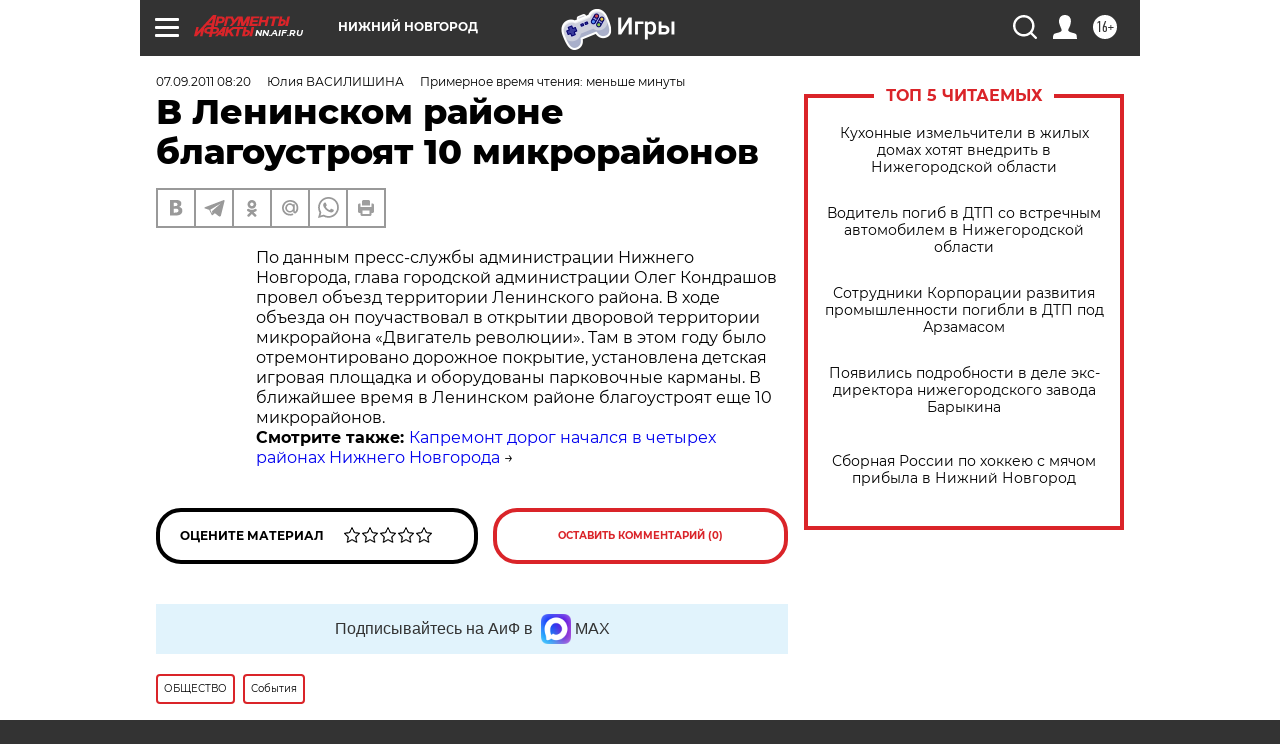

--- FILE ---
content_type: text/html
request_url: https://tns-counter.ru/nc01a**R%3Eundefined*aif_ru/ru/UTF-8/tmsec=aif_ru/252905936***
body_size: -71
content:
4B517B276971B181X1769058689:4B517B276971B181X1769058689

--- FILE ---
content_type: application/javascript
request_url: https://smi2.ru/counter/settings?payload=CIyLAhiaxfWgvjM6JDI0YmFkZTI2LTkxYzUtNGI0Ny1hY2ViLTVkYWJhYjQ3NWQ5Nw&cb=_callbacks____0mkozvb2t
body_size: 1521
content:
_callbacks____0mkozvb2t("[base64]");